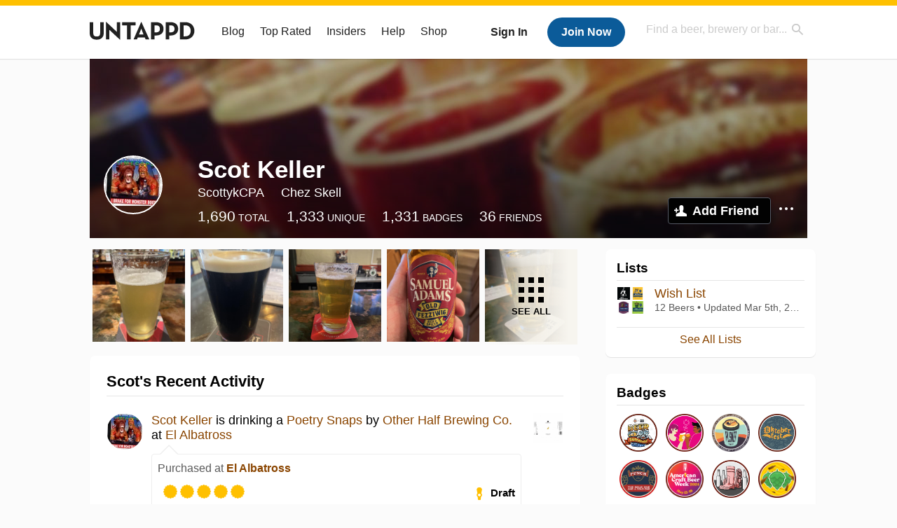

--- FILE ---
content_type: text/html; charset=UTF-8
request_url: https://untappd.com/user/ScottykCPA
body_size: 15761
content:
<!DOCTYPE html>

<html lang="en">

<head>
			<!-- https://nextglass.slack.com/archives/C04N1J9FBHU/p1759426560133409?thread_ts=1755544269.186859&cid=C04N1J9FBHU -->
		<!-- From their docs: IMPORTANT: This tag must be the first '<script>' tag on the page. -->
		<script src="https://app.termly.io/resource-blocker/d6db7a3c-38b6-45a7-9433-e965e78f4809"></script>
	
	<meta http-equiv="Content-Type" content="text/html; charset=utf-8" />

			<title>Scot Keller on Untappd</title>
		
	<meta property="og:site_name" content="Untappd" />

	<!-- meta block -->
			<meta name="description" content="Scot Keller Check-in Activity on Untappd with beer ratings, venues and more." />
		<meta name="viewport" content="user-scalable=no, initial-scale=1, maximum-scale=1, minimum-scale=1, width=device-width" />
	<meta name="robots" content="noindex, nofollow"><meta name="referrer" content="origin-when-crossorigin">
	<meta name="author" content="The Untappd Team" />
	<meta name="Copyright" content="Copyright Untappd 2026. All Rights Reserved." />
	<meta name="DC.title" content="Untappd" />
			<meta name="DC.subject" content="Scot Keller Check-in Activity on Untappd with beer ratings, venues and more." />
			<meta name="DC.creator" content="The Untappd Team" />

	<meta name="google-site-verification" content="EnR7QavTgiLCzZCCOv_OARCHsHhFwkwnJdG0Sti9Amg" />
	<meta name="bitly-verification" content="b3080898518a"/>

	<!-- favicon -->
	<link rel="apple-touch-icon" sizes="144x144" href="https://untappd.com/assets/apple-touch-icon.png">
	<link rel="icon" type="image/png" href="https://untappd.com/assets/favicon-32x32-v2.png" sizes="32x32">
	<link rel="icon" type="image/png" href="https://untappd.com/assets/favicon-16x16-v2.png" sizes="16x16">
	<link rel="manifest" href="https://untappd.com/assets/manifest.json">
	<link rel="mask-icon" href="https://untappd.com/assets/safari-pinned-tab.svg" color="#5bbad5">

	<link rel="stylesheet"
    	href="https://untappd.com/assets/css/tailwind.css?v=2.8.34">
	</link>

			<link rel="stylesheet" href="https://untappd.com/assets/css/master.min.css?v=4.5.36" />
		<link rel="stylesheet" href="https://untappd.com/assets/v3/css/style.css?v=4.5.36" />
		<link rel="stylesheet" href="https://untappd.com/assets/design-system/css/styles.css?v=4.5.36" />
		<link href="https://fonts.googleapis.com/icon?family=Material+Icons" rel="stylesheet">
		<link href="https://fonts.googleapis.com/css?family=Material+Icons|Material+Icons+Outlined|Material+Icons+Two+Tone|Material+Icons+Round|Material+Icons+Sharp" rel="stylesheet">
			<script src="https://untappd.com/assets/v3/js/common/min/site_common_min.js?v=2.8.34"></script>
				<link rel="stylesheet" href="https://untappd.com/assets/css/facybox.min.css?v=4.5.36" />
			
		<link rel="stylesheet" href="https://untappd.com/assets/css/jquery.notifyBar.min.css?v=4.5.36" />
		<link rel="stylesheet" href="https://untappd.com/assets/css/tipsy.min.css?v=4.5.36" type="text/css" media="screen" title="no title" charset="utf-8">
		
		<script type="text/javascript" language="Javascript">
			$(document).ready(function(){
				$(".tip").tipsy({fade: true});
				$('.badge_hint').tipsy({gravity: 's', fade: true});
				$('.disabled').tipsy({gravity: 'n', fade: true});

				refreshTime(".timezoner", "D MMM YY", true);

				$(".tab").click(function(){
					$(".tab-area li").removeClass('active');
					$(this).parent().addClass('active');
					$(".list").hide();
					$($(this).attr("href")).show();
					return false;
				});
			});

			</script>
			<!-- For IE -->
	<script type="text/javascript" language="Javascript">
	onChangeInterval = "";
	if(!(window.console && console.log)) {
	  console = {
	    log: function(){},
	    debug: function(){},
	    info: function(){},
	    warn: function(){},
	    error: function(){}
	  };
	}
	</script>
	
	<!-- algoliasearch -->
	<script type="text/javascript" src="https://untappd.com/assets/libs/js/algoliasearch.min.js?v2.8.34"></script>
	<script type="text/javascript" src="https://untappd.com/assets/libs/js/autocomplete.min.js?v2.8.34"></script>
	<script type="text/javascript" src="https://untappd.com/assets/libs/js/lodash.min.js?v2.8.34"></script>
	<script type="text/javascript" src="https://untappd.com/assets/js/global/autosearch_tracking.min.js?v2.8.34"></script>

	<script>
        !function(e,a,t,n,s,i,c){e.AlgoliaAnalyticsObject=s,e.aa=e.aa||function(){(e.aa.queue=e.aa.queue||[]).push(arguments)},i=a.createElement(t),c=a.getElementsByTagName(t)[0],i.async=1,i.src="https://cdn.jsdelivr.net/npm/search-insights@0.0.14",c.parentNode.insertBefore(i,c)}(window,document,"script",0,"aa");

        // Initialize library
        aa('init', {
        applicationID: '9WBO4RQ3HO',
        apiKey: '1d347324d67ec472bb7132c66aead485',
        })
    </script>


			<!-- Google Tag Manager -->
		<script>(function(w,d,s,l,i){w[l]=w[l]||[];w[l].push({'gtm.start':
		new Date().getTime(),event:'gtm.js'});var f=d.getElementsByTagName(s)[0],
		j=d.createElement(s),dl=l!='dataLayer'?'&l='+l:'';j.async=true;j.src=
		'https://www.googletagmanager.com/gtm.js?id='+i+dl;f.parentNode.insertBefore(j,f);
		})(window,document,'script','dataLayer','GTM-N4DVXTR');</script>
		<!-- End Google Tag Manager -->
	
	<script src="https://untappd.com/assets/v3/js/venue-impression-tracker.js"></script>

	<script type="text/javascript">
		var clevertap = {event:[], profile:[], account:[], onUserLogin:[], region: 'us1', notifications:[], privacy:[]};
        clevertap.account.push({"id": "865-K5R-W96Z"});
        clevertap.privacy.push({optOut: false}); //set the flag to true, if the user of the device opts out of sharing their data
        clevertap.privacy.push({useIP: true}); //set the flag to true, if the user agrees to share their IP data
        (function () {
                var wzrk = document.createElement('script');
                wzrk.type = 'text/javascript';
                wzrk.async = true;
                wzrk.src = ('https:' == document.location.protocol ? 'https://d2r1yp2w7bby2u.cloudfront.net' : 'http://static.clevertap.com') + '/js/clevertap.min.js';
                var s = document.getElementsByTagName('script')[0];
                s.parentNode.insertBefore(wzrk, s);
        })();
	</script>

    <!-- Freestar Ads -->
<!-- Below is a recommended list of pre-connections, which allow the network to establish each connection quicker, speeding up response times and improving ad performance. -->
<link rel="preconnect" href="https://a.pub.network/" crossorigin />
<link rel="preconnect" href="https://b.pub.network/" crossorigin />
<link rel="preconnect" href="https://c.pub.network/" crossorigin />
<link rel="preconnect" href="https://d.pub.network/" crossorigin />
<link rel="preconnect" href="https://c.amazon-adsystem.com" crossorigin />
<link rel="preconnect" href="https://s.amazon-adsystem.com" crossorigin />
<link rel="preconnect" href="https://btloader.com/" crossorigin />
<link rel="preconnect" href="https://api.btloader.com/" crossorigin />
<link rel="preconnect" href="https://cdn.confiant-integrations.net" crossorigin />
<!-- Below is a link to a CSS file that accounts for Cumulative Layout Shift, a new Core Web Vitals subset that Google uses to help rank your site in search -->
<!-- The file is intended to eliminate the layout shifts that are seen when ads load into the page. If you don't want to use this, simply remove this file -->
<!-- To find out more about CLS, visit https://web.dev/vitals/ -->
<link rel="stylesheet" href="https://a.pub.network/untappd-com/cls.css">
<script data-cfasync="false" type="text/javascript">
    console.log("freestar_init");

    var env = 'PROD';

    var freestar = freestar || {};
    freestar.queue = freestar.queue || [];
    freestar.queue.push(function () {
        if (env !== 'PROD') {   
            googletag.pubads().set('page_url', 'https://untappd.com/'); // Makes ads fill in non-prod environments
        }
    });
    freestar.config = freestar.config || {};
    freestar.config.enabled_slots = [];
    freestar.initCallback = function () { (freestar.config.enabled_slots.length === 0) ? freestar.initCallbackCalled = false : freestar.newAdSlots(freestar.config.enabled_slots) }
</script>
<script src="https://a.pub.network/untappd-com/pubfig.min.js" data-cfasync="false" async></script>
<script async src="https://securepubads.g.doubleclick.net/tag/js/gpt.js?network-code=15184186" ></script>
<!-- End Freestar Ads -->
    <!-- Freestar Ad Sticky Styling: https://resources.freestar.com/docs/sticky-ads-1 -->
    <style>
    div.sticky {
        position: -webkit-sticky; /* Safari */
        position: sticky;
        top: 84px; /* Navbar height */
    }
    </style>

</head>
<style type="text/css">
	.hidden {display: none;}
	.main {
       margin-top: 0px !important;
   }
</style>
<script src="https://untappd.com/assets/libs/js/feather-icons@4.29.2.min.js"></script>
<body onunload="">
<!-- Google Tag Manager (noscript) -->
<noscript><iframe src="https://www.googletagmanager.com/ns.html?id=GTM-N4DVXTR" height="0" width="0" style="display:none;visibility:hidden"></iframe></noscript>
<!-- End Google Tag Manager (noscript) -->


<script type="text/javascript">
    $(document).ready(function() {
        $('a[data-href=":logout"]').on('click', function(event) {
            clevertap.event.push("logout");
        });
        $('a[data-href=":external/help"]').on('click', function(event) {
            clevertap.event.push("pageview_help");
        });
        $('a[data-href=":store"]').on('click', function(event) {
            clevertap.event.push("pageview_store");
        });
        $('a[href="/admin"]').on('click', function(event) {
          clevertap.event.push("pageview_admin");
        });

            });
</script>
<div id="mobile_nav_user">

   </div>

<div id="mobile_nav_site">
  <form class="search_box" method="get" action="/search">
    <input type="text" class="track-focus search-input-desktop" autocomplete="off" data-track="desktop_search" placeholder="Find a beer, brewery or bar..." name="q" aria-label="Find a beer, brewery or bar search" />
    <input type="submit" value="Submit the form!" style="position: absolute; top: 0; left: 0; z-index: 0; width: 1px; height: 1px; visibility: hidden;" />
    <div class="autocomplete">
    </div>
  </form>
  <ul>
    <li><a class="track-click" data-track="mobile_menu" data-href=":blog" href="/blog">Blog</a></li>
    <li><a class="track-click" data-track="mobile_menu" data-href=":beer/top_rated" href="/beer/top_rated">Top Rated</a></li>
    <li><a class="track-click" data-track="mobile_menu" data-href=":supporter" href="/supporter">Insiders</a></li>
    <li><a class="track-click" data-track="mobile_menu" data-href=":external/help" target="_blank" href="http://help.untappd.com">Help</a></li>
    <li><a class="track-click" data-track="mobile_menu" data-href=":shop" target="_blank" href="https://untappd.com/shop">Shop</a></li>
          <li><a class="track-click" data-track="mobile_menu" data-href=":sidebar/login" href="/login">Login</a></li>
      <li><a class="track-click" data-track="mobile_menu" data-href=":sidebar/create" href="/create?source=mobilemenu">Sign Up</a></li>
        </ul>
</div>
<header>

  <div class="inner mt-2">

		<a class="track-click logo" style="margin-top: 2px;" data-track="desktop_header" data-href=":root" href="/">
			<img src="https://untappd.com/assets/design-system/ut-brand-dark.svg" class="" alt="Untappd"/>
		</a>

    
      <div class="get_user_desktop">
        <a class="sign_in track-click" data-track="mobile_header" data-href=":login" href="/login?go_to=https://untappd.com/user/ScottykCPA">Sign In</a>
        <a href="/create" class="join track_click" data-track="mobile_header" data-href=":create">Join Now</a>
      </div>

    
    <div class="mobile_menu_btn">Menu</div>

    <div id="nav_site">
      <ul>
        <li><a class="track-click" data-track="desktop_menu" data-href=":blog" href="/blog">Blog</a></li>
        <li><a class="track-click" data-track="desktop_menu" data-href=":beer/top_rated" href="/beer/top_rated">Top Rated</a></li>
        <li><a class="track-click" data-track="desktop_menu" data-href=":supporter" href="/supporter">Insiders</a></li>
        <li><a class="track-click" data-track="desktop_menu" data-href=":external/help" target="_blank" href="http://help.untappd.com">Help</a></li>
        <li><a class="track-click" data-track="desktop_menu" data-href=":shop" target="_blank" href="https://untappd.com/shop">Shop</a></li>
      </ul>
      <form class="search_box" method="get" action="/search">
        <input type="text" class="track-focus search-input-desktop" autocomplete="off" data-track="desktop_search" placeholder="Find a beer, brewery or bar..." name="q" aria-label="Find a beer, brewery or bar search" />
        <input type="submit" value="Submit the form!" style="position: absolute; top: 0; left: 0; z-index: 0; width: 1px; height: 1px; visibility: hidden;" />
        <div class="autocomplete">
        </div>
      </form>
    </div>
    </div>
</header>
<style type="text/css">
    .ac-selected {
        background-color: #f8f8f8;
    }
</style>

<div class="nav_open_overlay"></div>
<div id="slide">

<script>
$(document).ready(() => {
	$(".hide-notice-banner").on("click", function(e) {
		e.preventDefault();
		$(this).parent().parent().slideUp();
		$.post(`/account/hide_notice_wildcard`, {cookie: $(this).attr('data-cookie-name')}, (data) => {
			console.log(data);
		}).fail((err) => {
			console.error(err);
		})
	})

	$(".hide-notice-simple").on("click", function(e) {
		e.preventDefault();
		$(this).parent().parent().slideUp();
	})

	feather.replace()
})
</script>

<div class="cont user_profile">

	<div class="profile_header" style="background-image: url('https://assets.untappd.com/site/assets/v3/images/cover_default.jpg'); background-position: center -0px" data-offset="0" data-image-url="https://assets.untappd.com/site/assets/v3/images/cover_default.jpg">

		
		<div class="content">
			

			<div class="user-info">
				<div class="user-avatar">
										<div class="avatar-holder">
						<img src="https://untappd.s3.amazonaws.com/profile/d0159f4e6be2e260a7defb54e52b69e0_thumb.jpg" alt="User avatar">
					</div>
				</div><div class="info">
					<h1>
						Scot Keller					</h1>
					<div class="user-details">
					<p class="username">ScottykCPA</p>
						<p class="location">Chez Skell</p>						<div class="social">
													</div>
					</div>

					<div class="stats">
													<a href="/user/ScottykCPA" class="track-click" data-track="profile" data-href=":stats/general">
								<span class="stat">1,690</span>
								<span class="title">Total</span>
							</a><a href="/user/ScottykCPA/beers" class="track-click" data-track="profile" data-href=":stats/beerhistory">
								<span class="stat">1,333</span>
								<span class="title">Unique</span>
							</a><a href="/user/ScottykCPA/badges" class="track-click" data-track="profile" data-href=":stats/badges">
								<span class="stat">1,331</span>
								<span class="title">Badges</span>
							</a><a href="/user/ScottykCPA/friends" class="track-click" data-track="profile" data-href=":stats/friends">
								<span class="stat">36</span>
								<span class="title">Friends</span>
							</a>
							
					</div>

					<div class="friend-button">

						<a class="add-friend button yellow track-click" data-track="profile" data-href=":friend/add" href="#" data-user-id="728700" data-friend-method="request">Add Friend</a>
													<div class="friend-more">

								<div class="friend-more-pop" style="display: none;">
									<a class="report-user" href="#" data-report-url="/report/user?username=ScottykCPA">Report User</a>
																	</div>

							</div>
												</div>
				</div>
			</div>
		</div>
	</div>

	
		<div class="profile_left">

								<div class="photo-boxes">
						<p><a href="/user/ScottykCPA/checkin/1506987747"><img loading="lazy" src="https://images.untp.beer/crop?width=640&height=640&stripmeta=true&url=https://untappd.s3.amazonaws.com/photos/2025_08_20/27e800d50321bab21d19aac60b2588fa_c_1506987747_raw.jpg" alt="Recent check-in photo 1" /></a></p><p><a href="/user/ScottykCPA/checkin/1460959681"><img loading="lazy" src="https://images.untp.beer/crop?width=640&height=640&stripmeta=true&url=https://untappd.s3.amazonaws.com/photos/2025_03_05/3db3ec083b2c3aaf2275f8fbf045efa4_c_1460959681_raw.jpg" alt="Recent check-in photo 2" /></a></p><p><a href="/user/ScottykCPA/checkin/1449090734"><img loading="lazy" src="https://images.untp.beer/crop?width=640&height=640&stripmeta=true&url=https://untappd.s3.amazonaws.com/photos/2025_01_10/d6efbc2feb17f3def9b18f73c253b738_c_1449090734_raw.jpg" alt="Recent check-in photo 3" /></a></p><p><a href="/user/ScottykCPA/checkin/1444502662"><img loading="lazy" src="https://images.untp.beer/crop?width=640&height=640&stripmeta=true&url=https://untappd.s3.amazonaws.com/photos/2024_12_25/32086a57716d341dcc96e3b6d9ade7ee_c_1444502662_raw.jpg" alt="Recent check-in photo 4" /></a></p><p><a href="/user/ScottykCPA/photos"><span class="all">See All</span><img loading="lazy" src="https://images.untp.beer/crop?width=640&height=640&stripmeta=true&url=https://untappd.s3.amazonaws.com/photos/2024_11_02/1ce11b1c8cd265179eebf52cad480d08_c_1430659725_raw.jpg" alt="See all photos"></a></p>					</div>
					
			<div class="activity box">

				<div class="content">
												<h3>Scot's Recent Activity</h3>
												<div id="main-stream">
						
			<div class="item " id="checkin_1506987747" data-checkin-id="1506987747">
				<div class="">
								<div class="avatar">
					<div class="avatar-holder">
												<a href="/user/ScottykCPA">
							<img loading="lazy" src="https://assets.untappd.com/profile/d0159f4e6be2e260a7defb54e52b69e0_thumb.jpg" alt="Scot Keller">
						</a>
					</div>
				</div>
				<div class="checkin">
					<div class="top">
													<a href="/b/other-half-brewing-co-poetry-snaps/3790720" class="label">
								<img loading="lazy" src="https://assets.untappd.com/site/beer_logos/beer-3790720_a1213_sm.jpeg" alt="Poetry Snaps by Other Half Brewing Co.">
							</a>
														<p class="text" data-track-venue-impression="venue_id-12482546-type-checkin_feed">
								<a href="/user/ScottykCPA" class="user">Scot Keller</a>  is drinking a <a href="/b/other-half-brewing-co-poetry-snaps/3790720">Poetry Snaps</a> by <a  href="/OtherHalfBrewingCompany">Other Half Brewing Co.</a> at <a href="/v/el-albatross/12482546">El Albatross</a>
							</p>
														<div class="checkin-comment">
								
								<p class="purchased" data-track-venue-impression="venue_id-12482546-type-checkin_feed">Purchased at <a href="/v/el-albatross/12482546">El Albatross</a></p>									<div class="rating-serving">
																						<p class="serving">
										          <img src="https://assets.untappd.com/static_app_assets/new_serving_styles_2024/draft@3x.png" alt="Draft">
										          <span>Draft</span>
										        </p>
												<div class="caps " data-rating="5">
		<div class="cap cap-100"></div>
		<div class="cap cap-100"></div>
		<div class="cap cap-100"></div>
		<div class="cap cap-100"></div>
		<div class="cap cap-100"></div>
	</div>								    </div>
																			<span class="badge">
											<img loading="lazy" src="https://assets.untappd.com/badges/bdg_HeresToYou_sm.jpg" alt="Cheers To You! (Level 12)">
											<span>Earned the Cheers To You! (Level 12) badge!</span>
										</span>
																				<span class="badge">
											<img loading="lazy" src="https://assets.untappd.com/badges/bdg_RidingSteady_sm.jpg" alt="Riding Steady (Level 56)">
											<span>Earned the Riding Steady (Level 56) badge!</span>
										</span>
																				<span class="badge">
											<img loading="lazy" src="https://assets.untappd.com/badges/bdg_brewery_prioneer_sm.jpg" alt="Brewery Pioneer (Level 50)">
											<span>Earned the Brewery Pioneer (Level 50) badge!</span>
										</span>
										
								<span style="display: block; clear: both;"></span>

							</div>
														<p class="photo">
								<a href="/user/ScottykCPA/checkin/1506987747" class="track-click" data-track="activity_feed" data-href=":feed/viewcheckinphoto">
									<img loading="lazy" src="https://images.untp.beer/crop?width=640&height=640&stripmeta=true&url=https://untappd.s3.amazonaws.com/photos/2025_08_20/27e800d50321bab21d19aac60b2588fa_c_1506987747_raw.jpg" alt="Check-in Photo">
								</a>
							</p>
							
					</div>

					<div class="feedback">

						<div class="actions_bar">
							
						</div>

						<div class="bottom">
							<a href="/user/ScottykCPA/checkin/1506987747" class="time timezoner track-click" data-track="activity_feed" data-href=":feed/viewcheckindate">Wed, 20 Aug 2025 21:32:19 +0000</a>
							<a href="/user/ScottykCPA/checkin/1506987747" class="track-click" data-track="activity_feed" data-href=":feed/viewcheckintext">View Detailed Check-in</a>
													</div>

						<div class="cheers" style="display: none;">								<span class="count"><span>0</span></span>
								<span class="toast-list"></span>
														</div>

						<div class="comments">
							<div class="comments-container">
															</div>
							
						</div>
					</div>
				</div>
				</div>
			</div>
			
			<div class="item " id="checkin_1488742237" data-checkin-id="1488742237">
				<div class="">
								<div class="avatar">
					<div class="avatar-holder">
												<a href="/user/ScottykCPA">
							<img loading="lazy" src="https://assets.untappd.com/profile/d0159f4e6be2e260a7defb54e52b69e0_thumb.jpg" alt="Scot Keller">
						</a>
					</div>
				</div>
				<div class="checkin">
					<div class="top">
													<a href="/b/toppling-goliath-brewing-co-summer-sue/6117774" class="label">
								<img loading="lazy" src="https://assets.untappd.com/site/beer_logos/beer-6117774_f7ebc_sm.jpeg" alt="Summer Sue by Toppling Goliath Brewing Co.">
							</a>
														<p class="text" data-track-venue-impression="venue_id-12482546-type-checkin_feed">
								<a href="/user/ScottykCPA" class="user">Scot Keller</a>  is drinking a <a href="/b/toppling-goliath-brewing-co-summer-sue/6117774">Summer Sue</a> by <a  href="/topplinggoliathbrewing">Toppling Goliath Brewing Co.</a> at <a href="/v/el-albatross/12482546">El Albatross</a>
							</p>
														<div class="checkin-comment">
								
								<p class="purchased" data-track-venue-impression="venue_id-12482546-type-checkin_feed">Purchased at <a href="/v/el-albatross/12482546">El Albatross</a></p>									<div class="rating-serving">
																						<p class="serving">
										          <img src="https://assets.untappd.com/static_app_assets/new_serving_styles_2024/draft@3x.png" alt="Draft">
										          <span>Draft</span>
										        </p>
												<div class="caps " data-rating="4">
		<div class="cap cap-100"></div>
		<div class="cap cap-100"></div>
		<div class="cap cap-100"></div>
		<div class="cap cap-100"></div>
		<div class="cap"></div>
	</div>								    </div>
																			<span class="badge">
											<img loading="lazy" src="https://assets.untappd.com/badges/BeerGear-Summer-2025-Badge_1000x1000.jpg" alt="Beer Gear Summer Giveaway">
											<span>Earned the Beer Gear Summer Giveaway badge!</span>
										</span>
										
								<span style="display: block; clear: both;"></span>

							</div>
							
					</div>

					<div class="feedback">

						<div class="actions_bar">
							
						</div>

						<div class="bottom">
							<a href="/user/ScottykCPA/checkin/1488742237" class="time timezoner track-click" data-track="activity_feed" data-href=":feed/viewcheckindate">Wed, 18 Jun 2025 22:04:20 +0000</a>
							<a href="/user/ScottykCPA/checkin/1488742237" class="track-click" data-track="activity_feed" data-href=":feed/viewcheckintext">View Detailed Check-in</a>
													</div>

						<div class="cheers" style="display: none;">								<span class="count"><span>0</span></span>
								<span class="toast-list"></span>
														</div>

						<div class="comments">
							<div class="comments-container">
															</div>
							
						</div>
					</div>
				</div>
				</div>
			</div>
			
			<div class="item " id="checkin_1462281352" data-checkin-id="1462281352">
				<div class="">
								<div class="avatar">
					<div class="avatar-holder">
												<a href="/user/ScottykCPA">
							<img loading="lazy" src="https://assets.untappd.com/profile/d0159f4e6be2e260a7defb54e52b69e0_thumb.jpg" alt="Scot Keller">
						</a>
					</div>
				</div>
				<div class="checkin">
					<div class="top">
													<a href="/b/carling-black-label/23200" class="label">
								<img loading="lazy" src="https://assets.untappd.com/site/beer_logos/beer-CarlingBlackLabel_23200.jpeg" alt="Black Label by Carling">
							</a>
														<p class="text">
								<a href="/user/ScottykCPA" class="user">Scot Keller</a>  is drinking a <a  href="/b/carling-black-label/23200">Black Label</a> by <a href="/w/carling/473419">Carling</a>
							</p>
														<div class="checkin-comment">
								
																	<div class="rating-serving">
																						<p class="serving">
										          <img src="https://assets.untappd.com/static_app_assets/new_serving_styles_2024/can@3x.png" alt="Can">
										          <span>Can</span>
										        </p>
												<div class="caps " data-rating="5">
		<div class="cap cap-100"></div>
		<div class="cap cap-100"></div>
		<div class="cap cap-100"></div>
		<div class="cap cap-100"></div>
		<div class="cap cap-100"></div>
	</div>								    </div>
																			<span class="badge">
											<img loading="lazy" src="https://assets.untappd.com/badges/bdg_IWD2022_lg.jpg" alt="International Women's Day (2025)">
											<span>Earned the International Women's Day (2025) badge!</span>
										</span>
										
								<span style="display: block; clear: both;"></span>

							</div>
							
					</div>

					<div class="feedback">

						<div class="actions_bar">
							
						</div>

						<div class="bottom">
							<a href="/user/ScottykCPA/checkin/1462281352" class="time timezoner track-click" data-track="activity_feed" data-href=":feed/viewcheckindate">Sun, 09 Mar 2025 21:23:26 +0000</a>
							<a href="/user/ScottykCPA/checkin/1462281352" class="track-click" data-track="activity_feed" data-href=":feed/viewcheckintext">View Detailed Check-in</a>
													</div>

						<div class="cheers" style="display: none;">								<span class="count"><span>0</span></span>
								<span class="toast-list"></span>
														</div>

						<div class="comments">
							<div class="comments-container">
															</div>
							
						</div>
					</div>
				</div>
				</div>
			</div>
			
			<div class="item " id="checkin_1460959681" data-checkin-id="1460959681">
				<div class="">
								<div class="avatar">
					<div class="avatar-holder">
												<a href="/user/ScottykCPA">
							<img loading="lazy" src="https://assets.untappd.com/profile/d0159f4e6be2e260a7defb54e52b69e0_thumb.jpg" alt="Scot Keller">
						</a>
					</div>
				</div>
				<div class="checkin">
					<div class="top">
													<a href="/b/lockport-brewery-griffin-s-irish-stout-on-nitro/4757563" class="label">
								<img loading="lazy" src="https://assets.untappd.com/site/assets/images/temp/badge-beer-default.png" alt="Griffin’s Irish Stout On Nitro by Lockport Brewery">
							</a>
														<p class="text" data-track-venue-impression="venue_id-5637229-type-checkin_feed">
								<a href="/user/ScottykCPA" class="user">Scot Keller</a>  is drinking a <a href="/b/lockport-brewery-griffin-s-irish-stout-on-nitro/4757563">Griffin’s Irish Stout On Nitro</a> by <a  href="/LockportBrewery">Lockport Brewery</a> at <a href="/v/lockport-brewery/5637229">Lockport Brewery</a>
							</p>
														<div class="checkin-comment">
								
								<p class="purchased" data-track-venue-impression="venue_id-5637229-type-checkin_feed">Purchased at <a href="/v/lockport-brewery/5637229">Lockport Brewery</a></p>									<div class="rating-serving">
																						<p class="serving">
										          <img src="https://assets.untappd.com/static_app_assets/new_serving_styles_2024/draft@3x.png" alt="Draft">
										          <span>Draft</span>
										        </p>
												<div class="caps " data-rating="4.5">
		<div class="cap cap-100"></div>
		<div class="cap cap-100"></div>
		<div class="cap cap-100"></div>
		<div class="cap cap-100"></div>
		<div class="cap cap-50"></div>
	</div>								    </div>
									
								<span style="display: block; clear: both;"></span>

							</div>
														<p class="photo">
								<a href="/user/ScottykCPA/checkin/1460959681" class="track-click" data-track="activity_feed" data-href=":feed/viewcheckinphoto">
									<img loading="lazy" src="https://images.untp.beer/crop?width=640&height=640&stripmeta=true&url=https://untappd.s3.amazonaws.com/photos/2025_03_05/3db3ec083b2c3aaf2275f8fbf045efa4_c_1460959681_raw.jpg" alt="Check-in Photo">
								</a>
							</p>
							
					</div>

					<div class="feedback">

						<div class="actions_bar">
							
						</div>

						<div class="bottom">
							<a href="/user/ScottykCPA/checkin/1460959681" class="time timezoner track-click" data-track="activity_feed" data-href=":feed/viewcheckindate">Wed, 05 Mar 2025 17:47:06 +0000</a>
							<a href="/user/ScottykCPA/checkin/1460959681" class="track-click" data-track="activity_feed" data-href=":feed/viewcheckintext">View Detailed Check-in</a>
													</div>

						<div class="cheers" style="display: none;">								<span class="count"><span>0</span></span>
								<span class="toast-list"></span>
														</div>

						<div class="comments">
							<div class="comments-container">
															</div>
							
						</div>
					</div>
				</div>
				</div>
			</div>
			
			<div class="item " id="checkin_1453382208" data-checkin-id="1453382208">
				<div class="">
								<div class="avatar">
					<div class="avatar-holder">
												<a href="/user/ScottykCPA">
							<img loading="lazy" src="https://assets.untappd.com/profile/d0159f4e6be2e260a7defb54e52b69e0_thumb.jpg" alt="Scot Keller">
						</a>
					</div>
				</div>
				<div class="checkin">
					<div class="top">
													<a href="/b/fat-head-s-brewery-duke-of-lager/15609" class="label">
								<img loading="lazy" src="https://assets.untappd.com/site/beer_logos/beer-15609_52afb_sm.jpeg" alt="Duke of Lager by Fat Head’s Brewery">
							</a>
														<p class="text">
								<a href="/user/ScottykCPA" class="user">Scot Keller</a>  is drinking a <a  href="/b/fat-head-s-brewery-duke-of-lager/15609">Duke of Lager</a> by <a href="/fatheadsbrewery">Fat Head’s Brewery</a>
							</p>
														<div class="checkin-comment">
								
								<p class="purchased" data-track-venue-impression="venue_id-7330068-type-checkin_feed">Purchased at <a href="/v/fat-head-s-brewery/7330068">Fat Head's Brewery</a></p>									<div class="rating-serving">
																						<p class="serving">
										          <img src="https://assets.untappd.com/static_app_assets/new_serving_styles_2024/draft@3x.png" alt="Draft">
										          <span>Draft</span>
										        </p>
												<div class="caps " data-rating="4.5">
		<div class="cap cap-100"></div>
		<div class="cap cap-100"></div>
		<div class="cap cap-100"></div>
		<div class="cap cap-100"></div>
		<div class="cap cap-50"></div>
	</div>								    </div>
									
								<span style="display: block; clear: both;"></span>

							</div>
							
					</div>

					<div class="feedback">

						<div class="actions_bar">
							
						</div>

						<div class="bottom">
							<a href="/user/ScottykCPA/checkin/1453382208" class="time timezoner track-click" data-track="activity_feed" data-href=":feed/viewcheckindate">Fri, 31 Jan 2025 17:32:20 +0000</a>
							<a href="/user/ScottykCPA/checkin/1453382208" class="track-click" data-track="activity_feed" data-href=":feed/viewcheckintext">View Detailed Check-in</a>
													</div>

						<div class="cheers" style="display: none;">								<span class="count"><span>0</span></span>
								<span class="toast-list"></span>
														</div>

						<div class="comments">
							<div class="comments-container">
															</div>
							
						</div>
					</div>
				</div>
				</div>
			</div>
						<script type="text/javascript" src="https://untappd.com/assets/v3/js/common/min/feed_scripts_min.js?v=2.8.34"></script>
			<style type="text/css">
				.translate {
					color: #000;
				    font-weight: 600;
				    font-size: 12px;
				    text-transform: uppercase;
				    margin-bottom: 0px;
				    margin-top: 15px;
				    margin-bottom: 10px;
				}
			</style>
			
			<script id="delete-checkin-container" type="text/x-handlebars-template">
				<div class="delete-confirm-checkin"></div>
			</script>
			<script id="delete-checkin-template" type="text/x-handlebars-template">
				<div class="modal delete-confirm"><div class="inner"><div class="top"><a class="close" href="#"></a><h3 style="margin-bottom: 0px; padding-bottom: 0px; border-bottom: none;">Confirm Check-in Deletion</h3></div><div class="error" id="delete-checkin-error" style="display: none;"></div><div class="delete-confirm-message" style="padding: 24px; text-align: center; -moz-box-sizing: border-box; box-sizing: border-box;"><p><strong>Warning</strong> - Are you sure you want to delete this check-in? This cannot be undone. All badges that are associated with this check-in will be removed.</p><div class="inner-container" style="width: 80%; margin: 15px auto;"><a href="#" class="check-confirm-deletion" data-checkin-id="{{checkin_id}}" style="margin-top: 15px;">Confirm Deletion</a><p id="checkin-delete-loader" class="stream-loading"><span></span></p></div></div></div></div>
			</script>
			<script id="comment-template" type="text/x-handlebars-template">
				{{#each items}}<div class="comment" id="comment_{{this.comment_id}}"><div class="avatar"><div class="avatar-holder">{{#if this.user.supporter}} <span class="supporter"></span>{{/if}}<a href="/user/{{this.user.user_name}}"><img src="{{this.user.user_avatar}}" alt="Your Avatar"></a></div></div><div class="text"><p><a href="/user/{{this.user.user_name}}">{{this.user.first_name}} {{this.user.last_name}}</a>: <abbr id="checkincomment_{{this.comment_id}}">{{{this.comment}}}</abbr></p><p class="meta"><span class="time timezoner">{{this.created_at}}</span>{{#if this.comment_editor}}<a href="#" class="comment-edit" data-comment-id="{{this.comment_id}}">Edit</a>{{/if}}{{#if this.comment_owner}}<a href="#" class="comment-delete" data-comment-id="{{this.comment_id}}">Delete</a>{{/if}}</p></div></div>{{#if this.comment_editor}}<div class="comment" id="commentedit_{{this.comment_id}}" style="display: none;"><div class="avatar"><div class="avatar-holder">{{#if this.user.supporter}} <span class="supporter"></span>{{/if}}<a href="/user/{{this.user.user_name}}"><img src="{{this.user.user_avatar}}" alt="Your Avatar"></a></div></div><div class="text"><form class="editing"><p class="editerror_{{this.comment_id}} post-error" style="display: none;">There was a problem posting your comment, please try again.</p><textarea name="comment" id="commentBox_{{this.comment_id}}" onkeydown="limitTextReverse($('#commentBox_{{this.comment_id}}'),$('#commentedit_{{this.comment_id}} .myCount'), 140);">{{{this.comment}}}</textarea><span class="comment-loading" style="display: none;"></span><span class="counter"><abbr class="myCount">0</abbr>/140</span><span class="actions"><a href="#" class="submit comment-update-save" data-comment-id="{{this.comment_id}}">Update</a><a href="#" data-comment-id="{{this.comment_id}}" class="cancel comment-update-cancel">Cancel</a></span></form></div></div>{{/if}}{{/each}}
			</script>
			<script type="text/javascript">
				$(document).ready(function() {
					createImpressionTracker();
				});
			</script>
								<div class="feed-block">

						<div class="feed-block-login">
							<p><strong>Please sign in to view more.</strong></p>
							<span>If you don't have an account, <a href="https://untappd.com/create?source=feed">you can create one here</a>.</span>
							<a href="/login?go_to=https://untappd.com/user/ScottykCPA" class="yellow button">Sign In</a>
						</div>

						<div class="feed-block-fade"></div>

						<div class="feed-block-item">
							<div class="feed-block-label"></div>
							<div class="feed-block-avatar"></div>
							<div class="feed-block-content">
								<p></p>
								<p></p>
							</div>
						</div>
						<div class="feed-block-item">
							<div class="feed-block-label"></div>
							<div class="feed-block-avatar"></div>
							<div class="feed-block-content">
								<p></p>
								<p></p>
							</div>
						</div>

					</div>
					
					</div>


				
						<p class="stream-loading"><span></span></p>
									</div>
			</div>
		</div>

		<div class="sidebar">


			       <div class="box">
            <div class="content">
                <h3>Lists</h3>
                                    <div class="list-item list-none">
                        <div class="labels">
                            <a href="/user/ScottykCPA/wishlist" aria-label="List image">
                                <img src="https://assets.untappd.com/site/beer_logos/beer-14964_c4262_sm.jpeg" alt="Beer label"><img src="https://assets.untappd.com/site/beer_logos/beer-3917_2f233_sm.jpeg" alt="Beer label"><img src="https://assets.untappd.com/site/beer_logos/beer-4051_d589d_sm.jpeg" alt="Beer label"><img src="https://assets.untappd.com/site/beer_logos/beer-5743_b59d3_sm.jpeg" alt="Beer label">                            </a>
                        </div>
                        <div class="details">
                            <span class="name"><a href="/user/ScottykCPA/wishlist">Wish List</a></span>
                            <span class="meta">12 Beers &bull; Updated <abbr class="format-date" data-date="Fri, 05 Mar 2021 10:50:25 +0000"></abbr></span>
                        </div>
                    </div>

                                                        <p class="more"><a class="track-click" data-track="sidebar" data-href=":userlists/lists" href="/user/ScottykCPA/lists/"">See All Lists</a></p>
                                </div>

        </div>
        <script type="text/javascript">
        $(document).ready(function() {
            $('.format-date').each(function() {
                $(this).html(moment($(this).attr('data-date')).format('MMM Do, YYYY'))
            });
        })
        </script>
          <div class="box">
    <div class="content">
      <h3>Badges</h3>
      <div class="drinkers">
                  <a class="tip track-click" data-track="sidebar" data-href=":user/viewbadge" href="/user/ScottykCPA/badges/1307110682" title="Beer Gear Summer Giveaway" ><span><img src="https://assets.untappd.com/badges/BeerGear-Summer-2025-Badge_1000x1000.jpg" alt="Beer Gear Summer Giveaway badge logo"></span></a>
                  <a class="tip track-click" data-track="sidebar" data-href=":user/viewbadge" href="/user/ScottykCPA/badges/1282181789" title="International Women's Day (2025)" ><span><img src="https://assets.untappd.com/badges/bdg_IWD2022_lg.jpg" alt="International Women's Day (2025) badge logo"></span></a>
                  <a class="tip track-click" data-track="sidebar" data-href=":user/viewbadge" href="/user/ScottykCPA/badges/1269912278" title="Craft Crossing: Pilsner - German" ><span><img src="https://assets.untappd.com/badges/YIB24-Badge-1000x1000_Pilsner.png" alt="Craft Crossing: Pilsner - German badge logo"></span></a>
                  <a class="tip track-click" data-track="sidebar" data-href=":user/viewbadge" href="/user/ScottykCPA/badges/1243370629" title="Celebrate Oktoberfest (2024)" ><span><img src="https://assets.untappd.com/badges/bdg_celebrateoktoberfest2024.png" alt="Celebrate Oktoberfest (2024) badge logo"></span></a>
                  <a class="tip track-click" data-track="sidebar" data-href=":user/viewbadge" href="/user/ScottykCPA/badges/1233101275" title="Bold Ones & Cold Ones" ><span><img src="https://assets.untappd.com/badges/Punch_Untappd_Badge_Pat_md.jpg" alt="Bold Ones & Cold Ones badge logo"></span></a>
                  <a class="tip track-click" data-track="sidebar" data-href=":user/viewbadge" href="/user/ScottykCPA/badges/1202385647" title="American Craft Beer Week (2024)" ><span><img src="https://assets.untappd.com/badges/bdg_ACBW2024_md.jpg" alt="American Craft Beer Week (2024) badge logo"></span></a>
                  <a class="tip track-click" data-track="sidebar" data-href=":user/viewbadge" href="/user/ScottykCPA/badges/1185165961" title="International Women's Day (2024)" ><span><img src="https://assets.untappd.com/badges/bdg_IWD2024_lg.jpg" alt="International Women's Day (2024) badge logo"></span></a>
                  <a class="tip track-click" data-track="sidebar" data-href=":user/viewbadge" href="/user/ScottykCPA/badges/1164833125" title="Tripping on TIPAs" ><span><img src="https://assets.untappd.com/badges/bdg_TrippingTIPAs_md.jpg" alt="Tripping on TIPAs badge logo"></span></a>
                  <a class="tip track-click" data-track="sidebar" data-href=":user/viewbadge" href="/user/ScottykCPA/badges/1150966214" title="Stout Day (2023)" ><span><img src="https://assets.untappd.com/badges/bdg_InternationalStoutDay23_md.jpg" alt="Stout Day (2023) badge logo"></span></a>
                  <a class="tip track-click" data-track="sidebar" data-href=":user/viewbadge" href="/user/ScottykCPA/badges/1146498101" title="Pumpkin Beer Season (2023)" ><span><img src="https://assets.untappd.com/badges/bdg_PumpkinBeerSeason2023_md.jpg" alt="Pumpkin Beer Season (2023) badge logo"></span></a>
                  <a class="tip track-click" data-track="sidebar" data-href=":user/viewbadge" href="/user/ScottykCPA/badges/1138871402" title="Celebrate Oktoberfest (2023)" ><span><img src="https://assets.untappd.com/badges/bdg_UTC_Octoberfest_badge_md.jpeg" alt="Celebrate Oktoberfest (2023) badge logo"></span></a>
                  <a class="tip track-click" data-track="sidebar" data-href=":user/viewbadge" href="/user/ScottykCPA/badges/1099566466" title="American Craft Beer Week (2023)" ><span><img src="https://assets.untappd.com/badges/bdg_ACBW2023_md.jpg" alt="American Craft Beer Week (2023) badge logo"></span></a>
                <p class="more"><a href="/user/ScottykCPA/badges" class="track-click" data-track="sidebar" data-href=":user/recentbadges">See All Badges</a></p>
      </div>
    </div>
  </div>
          <div class="box">
            <div class="content">
                <h3>Top Beers</h3>                    <div class="item">
                        <a href="/b/samuel-adams-octoberfest/3942" class="track-click" data-track="sidebar" data-href=":beer/toplist">
                            <p class="logo">
                                    <img src="https://assets.untappd.com/site/beer_logos/beer-3942_bd2f3_sm.jpeg" alt="Octoberfest label">
                            </p><p class="text">
                                <span class="name">Octoberfest</span>
                                <span class="brewery">Samuel Adams</span>                            </p>
                        </a>
                    </div>
                                        <div class="item">
                        <a href="/b/staatliches-hofbrauhaus-munchen-hofbrau-oktoberfestbier/40139" class="track-click" data-track="sidebar" data-href=":beer/toplist">
                            <p class="logo">
                                    <img src="https://assets.untappd.com/site/beer_logos/beer-40139_2d691_sm.jpeg" alt="Hofbräu Oktoberfestbier label">
                            </p><p class="text">
                                <span class="name">Hofbräu Oktoberfestbier</span>
                                <span class="brewery">Staatliches Hofbräuhaus München</span>                            </p>
                        </a>
                    </div>
                                        <div class="item">
                        <a href="/b/bayerische-staatsbrauerei-weihenstephan-weihenstephaner-festbier/14192" class="track-click" data-track="sidebar" data-href=":beer/toplist">
                            <p class="logo">
                                    <img src="https://assets.untappd.com/site/beer_logos/beer-14192_14cae_sm.jpeg" alt="Weihenstephaner Festbier label">
                            </p><p class="text">
                                <span class="name">Weihenstephaner Festbier</span>
                                <span class="brewery">Bayerische Staatsbrauerei Weihenstephan</span>                            </p>
                        </a>
                    </div>
                                        <div class="item">
                        <a href="/b/hoppin-frog-brewery-smashing-honey-blonde/3876321" class="track-click" data-track="sidebar" data-href=":beer/toplist">
                            <p class="logo">
                                    <img src="https://assets.untappd.com/site/beer_logos/beer-3876321_fea05_sm.jpeg" alt="Smashing Honey Blonde label">
                            </p><p class="text">
                                <span class="name">Smashing Honey Blonde</span>
                                <span class="brewery">Hoppin' Frog Brewery</span>                            </p>
                        </a>
                    </div>
                                        <div class="item">
                        <a href="/b/millersburg-brewing-company-lot-21-blonde/358909" class="track-click" data-track="sidebar" data-href=":beer/toplist">
                            <p class="logo">
                                    <img src="https://assets.untappd.com/site/beer_logos/beer-358909_127bf_sm.jpeg" alt="Lot 21 Blonde label">
                            </p><p class="text">
                                <span class="name">Lot 21 Blonde</span>
                                <span class="brewery">Millersburg Brewing Company</span>                            </p>
                        </a>
                    </div>
                                                <p class="more"><a class="track-click" data-track="sidebar" data-href=":user/beerhistory" href="/user/ScottykCPA/beers">See All Beers</a></p>
                                        </div>
        </div>
            	<div class="box">
        	<div class="content">
                <h3>Top Venues</h3>                    <div class="item" data-track-venue-impression="venue_id-2168016-type-top_venues">
                        <a href="/v/sublime-smoke/2168016" class="track-click" data-track="sidebar" data-href=":venue/toplist">
                            <p class="logo">
                                                                <img src="https://ss3.4sqi.net/img/categories_v2/food/bbqalt_bg_512.png" alt="Sublime Smoke logo">
                            </p><p class="text">
                                <span class="name">Sublime Smoke</span>

                                <span class="location">Bolivar, OH                                        </span>                            </p>
                        </a>
                    </div>

        			                    <div class="item" data-track-venue-impression="venue_id-9917985-type-top_venues">
                        <a href="/v/at-home/9917985" class="track-click" data-track="sidebar" data-href=":venue/toplist">
                            <p class="logo">
                                <span>Verified</span>                                <img src="https://assets.untappd.com/venuelogos/venue_9917985_b3a5d245_bg_176.png?v=1" alt="Untappd at Home logo">
                            </p><p class="text">
                                <span class="name">Untappd at Home</span>

                                                            </p>
                        </a>
                    </div>

        			                    <div class="item" data-track-venue-impression="venue_id-12482546-type-top_venues">
                        <a href="/v/el-albatross/12482546" class="track-click" data-track="sidebar" data-href=":venue/toplist">
                            <p class="logo">
                                <span>Verified</span>                                <img src="https://images.untp.beer/resize?width=176&height=176&background=255,255,255&extend=white&stripmeta=true&url=https://utfb-images.untappd.com/7xql35ccsr16gklvosx1menq1982?auto=compress" alt="El Albatross logo">
                            </p><p class="text">
                                <span class="name">El Albatross</span>

                                <span class="location">Bolivar, OH                                        </span>                            </p>
                        </a>
                    </div>

        			                    <div class="item" data-track-venue-impression="venue_id-329389-type-top_venues">
                        <a href="/v/krocker-s-bar-and-grill/329389" class="track-click" data-track="sidebar" data-href=":venue/toplist">
                            <p class="logo">
                                                                <img src="https://ss3.4sqi.net/img/categories_v2/nightlife/pub_bg_512.png" alt="Krocker's Bar and Grill logo">
                            </p><p class="text">
                                <span class="name">Krocker's Bar and Grill</span>

                                <span class="location">Dover, OH                                        </span>                            </p>
                        </a>
                    </div>

        			                    <div class="item" data-track-venue-impression="venue_id-8119232-type-top_venues">
                        <a href="/v/hoodletown-brewery/8119232" class="track-click" data-track="sidebar" data-href=":venue/toplist">
                            <p class="logo">
                                                                <img src="https://ss3.4sqi.net/img/categories_v2/food/brewery_bg_512.png" alt="Hoodletown Brewery logo">
                            </p><p class="text">
                                <span class="name">Hoodletown Brewery</span>

                                <span class="location">Dover, OH                                        </span>                            </p>
                        </a>
                    </div>

        			                    <p class="more"><a class="track-click" data-track="sidebar" data-href=":user/toplocations" href="/user/ScottykCPA/venues">See All Venues</a></p>
                            	</div>
    	</div>
        <script type="text/javascript">
            $(document).ready(function() {
                createImpressionTracker();
            });
        </script>
    	        <div class="box">
            <div class="content">
                <h3>Likes</h3>
                <div class="drinkers">
                                            <a class="tip track-click" data-track="sidebar" data-href=":user/viewLikeBrewery" href="/CantonBrewingCompany" title="Canton Brewing Company" ><span><img src="https://assets.untappd.com/site/brewery_logos/brewery-173966_e3549.jpeg" alt="Canton Brewing Company avatar"></span></a>
                                                <a class="tip track-click" data-track="sidebar" data-href=":user/viewLikeBrewery" href="/LockportBrewery" title="Lockport Brewery" ><span><img src="https://assets.untappd.com/site/brewery_logos/brewery-308979_31b00.jpeg" alt="Lockport Brewery avatar"></span></a>
                                                <a class="tip track-click" data-track="sidebar" data-href=":user/viewLikeBrewery" href="/oskarblues" title="Oskar Blues Brewery" ><span><img src="https://assets.untappd.com/site/brewery_logos/brewery-956_9b8c6.jpeg" alt="Oskar Blues Brewery avatar"></span></a>
                                                <a class="tip track-click" data-track="sidebar" data-href=":user/viewLikeBrewery" href="/CharlestonBrewingCompany" title="Charleston Brewing Company" ><span><img src="https://assets.untappd.com/site/brewery_logos/brewery-charlestonbrewingcompanywestvirginia_61782.jpeg" alt="Charleston Brewing Company avatar"></span></a>
                                                <a class="tip track-click" data-track="sidebar" data-href=":user/viewLikeBrewery" href="/PabstBrewingCompany" title="Pabst Brewing Company" ><span><img src="https://assets.untappd.com/site/brewery_logos/brewery-963_6e1d9.jpeg" alt="Pabst Brewing Company avatar"></span></a>
                                                <a class="tip track-click" data-track="sidebar" data-href=":user/viewLikeBrewery" href="/weyerbacher" title="Weyerbacher Brewery / Savant Beverages" ><span><img src="https://assets.untappd.com/site/brewery_logos/brewery-1352_45289.jpeg" alt="Weyerbacher Brewery / Savant Beverages avatar"></span></a>
                                                <a class="tip track-click" data-track="sidebar" data-href=":user/viewLikeBrewery" href="/bellsbrewery" title="Bell's Brewery" ><span><img src="https://assets.untappd.com/site/brewery_logos/brewery-2507_ad044.jpeg" alt="Bell's Brewery avatar"></span></a>
                                                <a class="tip track-click" data-track="sidebar" data-href=":user/viewLikeBrewery" href="/caledonianbeer" title="Caledonian Brewing Company" ><span><img src="https://assets.untappd.com/site/brewery_logos/brewery-2071_8beb2.jpeg" alt="Caledonian Brewing Company avatar"></span></a>
                                                <a class="tip track-click" data-track="sidebar" data-href=":user/viewLikeBrewery" href="/greatlakesbrewingco" title="Great Lakes Brewing Company (USA)" ><span><img src="https://assets.untappd.com/site/brewery_logos/brewery-3125_db24e.jpeg" alt="Great Lakes Brewing Company (USA) avatar"></span></a>
                                                <a class="tip track-click" data-track="sidebar" data-href=":user/viewLikeBrewery" href="/samadams" title="Samuel Adams" ><span><img src="https://assets.untappd.com/site/brewery_logos/brewery-157_e5b7d.jpeg" alt="Samuel Adams avatar"></span></a>
                                        </div>
            </div>
        </div>
        		</div>
		

</div>
<script type="text/javascript">
$(document).ready(function() {
	if ($(".sidebar").is(":visible")) {
		var sidebarHeight = $(".sidebar")[0].scrollHeight;
		$(".profile_left").css("min-height", sidebarHeight + 108 + "px");
	}
})
</script>
<iframe src="/profile/stats?id=728700&type=profile&is_supporter=0&nomobile=true" width="0" height="0" tabindex="-1" title="empty" class="hidden"></iframe><script type="text/javascript">
	$(document).ready(function() {
		var hC = $(".sidebar").height();
		$(".cont").css("min-height", hC);

		$(".report-user").on("click", function(e) {
			e.stopPropagation();
			e.preventDefault();
			var url = $(this).attr('data-report-url');
			window.location.href = url;
			return false;
		})

		$(".friend-more").on("click", function(e) {
			$(".friend-more-pop").toggle();
			return false;
		})
	})
</script>
	<footer>
		<div class="footer-nav">
			<div class="footer-inner">
				<ul>
					<li>
						<a class="track-click" data-track="footer" data-href=":footer/businesses" href="https://utfb.untappd.com/">Untappd for Business</a>
					</li>
					<li>
						<a class="track-click" data-track="footer" data-href=":footer/businesses/blog" href="https://lounge.untappd.com/">Untappd for Business Blog</a>
					</li>
					<li>
						<a class="track-click" data-track="footer" data-href=":footer/breweries" href="https://untappd.com/breweries">Breweries</a>
					</li>
					<li>
						<a class="track-click" data-track="footer" data-href=":footer/shop" href="https://untappd.com/shop">Shop</a>
					</li>
					<li>
						<a class="track-click" data-track="footer" data-href=":footer/support" href="http://help.untappd.com/">Support</a>
					</li>
					<li>
						<a class="track-click" data-track="footer" data-href=":footer/careers" href="/careers">Careers</a>
					</li>
					<li>
						<a class="track-click" data-track="footer" data-href=":footer/api" href="/api/">API</a>
					</li>
					<li>
						<a class="track-click" data-track="footer" data-href=":footer/terms" href="/terms">Terms</a>
					</li>
					<li>
						<a class="track-click" data-track="footer" data-href=":footer/privacy" href="/privacy">Privacy</a>
					</li>
					<li>
						<a class="track-click" data-track="footer" data-href=":footer/cookie" href="/cookie">Cookie Policy</a>
					</li>
					<li>
						<a class="track-click" data-track="footer" data-href=":footer/personal_data" href="/privacy/personal-data">Do Not Sell My Personal Information</a>
					</li>
				</ul>
			</div>
		</div>
		<ul class="social">
    <li><a class="track-click" data-track="footer" data-href=":footer/social/twitter" href="https://bit.ly/3T6pKK6" target="_blank"><img src="https://untappd.com/assets/custom/homepage/images/icon-twitter.svg" alt="Icon twitter" /></a></li>
    <li><a class="track-click" data-track="footer" data-href=":footer/social/facebook" href="https://bit.ly/3RVLffu" target="_blank"><img src="https://untappd.com/assets/custom/homepage/images/icon-facebook.svg" alt="Icon facebook" /></a></li>
    <li><a class="track-click" data-track="home" data-href=":footer/social/instagram" href="https://bit.ly/3EyG9D5" target="_blank"><img src="https://untappd.com/assets/custom/homepage/images/icon-instagram.svg" alt="Icon instagram" /></a></li>
</ul>	</footer>

<script type="text/javascript">
	// polyfill for ie11
	function getUrlParameter(name) {
		name = name.replace(/[\[]/, '\\[').replace(/[\]]/, '\\]');
		var regex = new RegExp('[\\?&]' + name + '=([^&#]*)');
		var results = regex.exec(location.search);
		return results === null ? '' : decodeURIComponent(results[1].replace(/\+/g, ' '));
	};

	$(document).ready(function() {
		// remove any access tokens, preserve other elements
		if (history.replaceState) {
			if (location.href.indexOf("access_token=") >= 0) {
				const accessTokenURL = getUrlParameter("access_token");
				let currentURL = location.href;
				let finalURL = currentURL.replace(`access_token=${accessTokenURL}`, '');

				// if the url has a "&" already in it, then remove the "?" and replace the first "&" with an "?"
				if (finalURL.indexOf("&") >= 0) {
					finalURL = finalURL.replace("?", "").replace("&", "?");
				} else {
					finalURL = finalURL.split("?")[0];
				}

				history.replaceState(null, "", finalURL);
			}
		}
	})
</script>

<script type="text/javascript">
	// Clear Text Feild
	function clearText(thefield) {
		if (thefield.defaultValue == thefield.value)
			thefield.value = ""
	}
</script>

			<script>(function(){/*
				Copyright The Closure Library Authors.
				SPDX-License-Identifier: Apache-2.0
				*/
				'use strict';var g=function(a){var b=0;return function(){return b<a.length?{done:!1,value:a[b++]}:{done:!0}}},l=this||self,m=/^[\w+/_-]+[=]{0,2}$/,p=null,q=function(){},r=function(a){var b=typeof a;if("object"==b)if(a){if(a instanceof Array)return"array";if(a instanceof Object)return b;var c=Object.prototype.toString.call(a);if("[object Window]"==c)return"object";if("[object Array]"==c||"number"==typeof a.length&&"undefined"!=typeof a.splice&&"undefined"!=typeof a.propertyIsEnumerable&&!a.propertyIsEnumerable("splice"))return"array";
				if("[object Function]"==c||"undefined"!=typeof a.call&&"undefined"!=typeof a.propertyIsEnumerable&&!a.propertyIsEnumerable("call"))return"function"}else return"null";else if("function"==b&&"undefined"==typeof a.call)return"object";return b},u=function(a,b){function c(){}c.prototype=b.prototype;a.prototype=new c;a.prototype.constructor=a};var v=function(a,b){Object.defineProperty(l,a,{configurable:!1,get:function(){return b},set:q})};var y=function(a,b){this.b=a===w&&b||"";this.a=x},x={},w={};var aa=function(a,b){a.src=b instanceof y&&b.constructor===y&&b.a===x?b.b:"type_error:TrustedResourceUrl";if(null===p)b:{b=l.document;if((b=b.querySelector&&b.querySelector("script[nonce]"))&&(b=b.nonce||b.getAttribute("nonce"))&&m.test(b)){p=b;break b}p=""}b=p;b&&a.setAttribute("nonce",b)};var z=function(){return Math.floor(2147483648*Math.random()).toString(36)+Math.abs(Math.floor(2147483648*Math.random())^+new Date).toString(36)};var A=function(a,b){b=String(b);"application/xhtml+xml"===a.contentType&&(b=b.toLowerCase());return a.createElement(b)},B=function(a){this.a=a||l.document||document};B.prototype.appendChild=function(a,b){a.appendChild(b)};var C=function(a,b,c,d,e,f){try{var k=a.a,h=A(a.a,"SCRIPT");h.async=!0;aa(h,b);k.head.appendChild(h);h.addEventListener("load",function(){e();d&&k.head.removeChild(h)});h.addEventListener("error",function(){0<c?C(a,b,c-1,d,e,f):(d&&k.head.removeChild(h),f())})}catch(n){f()}};var ba=l.atob("aHR0cHM6Ly93d3cuZ3N0YXRpYy5jb20vaW1hZ2VzL2ljb25zL21hdGVyaWFsL3N5c3RlbS8xeC93YXJuaW5nX2FtYmVyXzI0ZHAucG5n"),ca=l.atob("WW91IGFyZSBzZWVpbmcgdGhpcyBtZXNzYWdlIGJlY2F1c2UgYWQgb3Igc2NyaXB0IGJsb2NraW5nIHNvZnR3YXJlIGlzIGludGVyZmVyaW5nIHdpdGggdGhpcyBwYWdlLg=="),da=l.atob("RGlzYWJsZSBhbnkgYWQgb3Igc2NyaXB0IGJsb2NraW5nIHNvZnR3YXJlLCB0aGVuIHJlbG9hZCB0aGlzIHBhZ2Uu"),ea=function(a,b,c){this.b=a;this.f=new B(this.b);this.a=null;this.c=[];this.g=!1;this.i=b;this.h=c},F=function(a){if(a.b.body&&!a.g){var b=
				function(){D(a);l.setTimeout(function(){return E(a,3)},50)};C(a.f,a.i,2,!0,function(){l[a.h]||b()},b);a.g=!0}},D=function(a){for(var b=G(1,5),c=0;c<b;c++){var d=H(a);a.b.body.appendChild(d);a.c.push(d)}b=H(a);b.style.bottom="0";b.style.left="0";b.style.position="fixed";b.style.width=G(100,110).toString()+"%";b.style.zIndex=G(2147483544,2147483644).toString();b.style["background-color"]=I(249,259,242,252,219,229);b.style["box-shadow"]="0 0 12px #888";b.style.color=I(0,10,0,10,0,10);b.style.display=
				"flex";b.style["justify-content"]="center";b.style["font-family"]="Roboto, Arial";c=H(a);c.style.width=G(80,85).toString()+"%";c.style.maxWidth=G(750,775).toString()+"px";c.style.margin="24px";c.style.display="flex";c.style["align-items"]="flex-start";c.style["justify-content"]="center";d=A(a.f.a,"IMG");d.className=z();d.src=ba;d.style.height="24px";d.style.width="24px";d.style["padding-right"]="16px";var e=H(a),f=H(a);f.style["font-weight"]="bold";f.textContent=ca;var k=H(a);k.textContent=da;J(a,
				e,f);J(a,e,k);J(a,c,d);J(a,c,e);J(a,b,c);a.a=b;a.b.body.appendChild(a.a);b=G(1,5);for(c=0;c<b;c++)d=H(a),a.b.body.appendChild(d),a.c.push(d)},J=function(a,b,c){for(var d=G(1,5),e=0;e<d;e++){var f=H(a);b.appendChild(f)}b.appendChild(c);c=G(1,5);for(d=0;d<c;d++)e=H(a),b.appendChild(e)},G=function(a,b){return Math.floor(a+Math.random()*(b-a))},I=function(a,b,c,d,e,f){return"rgb("+G(Math.max(a,0),Math.min(b,255)).toString()+","+G(Math.max(c,0),Math.min(d,255)).toString()+","+G(Math.max(e,0),Math.min(f,
				255)).toString()+")"},H=function(a){a=A(a.f.a,"DIV");a.className=z();return a},E=function(a,b){0>=b||null!=a.a&&0!=a.a.offsetHeight&&0!=a.a.offsetWidth||(fa(a),D(a),l.setTimeout(function(){return E(a,b-1)},50))},fa=function(a){var b=a.c;var c="undefined"!=typeof Symbol&&Symbol.iterator&&b[Symbol.iterator];b=c?c.call(b):{next:g(b)};for(c=b.next();!c.done;c=b.next())(c=c.value)&&c.parentNode&&c.parentNode.removeChild(c);a.c=[];(b=a.a)&&b.parentNode&&b.parentNode.removeChild(b);a.a=null};var ia=function(a,b,c,d,e){var f=ha(c),k=function(n){n.appendChild(f);l.setTimeout(function(){f?(0!==f.offsetHeight&&0!==f.offsetWidth?b():a(),f.parentNode&&f.parentNode.removeChild(f)):a()},d)},h=function(n){document.body?k(document.body):0<n?l.setTimeout(function(){h(n-1)},e):b()};h(3)},ha=function(a){var b=document.createElement("div");b.className=a;b.style.width="1px";b.style.height="1px";b.style.position="absolute";b.style.left="-10000px";b.style.top="-10000px";b.style.zIndex="-10000";return b};var K={},L=null;var M=function(){},N="function"==typeof Uint8Array,O=function(a,b){a.b=null;b||(b=[]);a.j=void 0;a.f=-1;a.a=b;a:{if(b=a.a.length){--b;var c=a.a[b];if(!(null===c||"object"!=typeof c||Array.isArray(c)||N&&c instanceof Uint8Array)){a.g=b-a.f;a.c=c;break a}}a.g=Number.MAX_VALUE}a.i={}},P=[],Q=function(a,b){if(b<a.g){b+=a.f;var c=a.a[b];return c===P?a.a[b]=[]:c}if(a.c)return c=a.c[b],c===P?a.c[b]=[]:c},R=function(a,b,c){a.b||(a.b={});if(!a.b[c]){var d=Q(a,c);d&&(a.b[c]=new b(d))}return a.b[c]};
				M.prototype.h=N?function(){var a=Uint8Array.prototype.toJSON;Uint8Array.prototype.toJSON=function(){var b;void 0===b&&(b=0);if(!L){L={};for(var c="ABCDEFGHIJKLMNOPQRSTUVWXYZabcdefghijklmnopqrstuvwxyz0123456789".split(""),d=["+/=","+/","-_=","-_.","-_"],e=0;5>e;e++){var f=c.concat(d[e].split(""));K[e]=f;for(var k=0;k<f.length;k++){var h=f[k];void 0===L[h]&&(L[h]=k)}}}b=K[b];c=[];for(d=0;d<this.length;d+=3){var n=this[d],t=(e=d+1<this.length)?this[d+1]:0;h=(f=d+2<this.length)?this[d+2]:0;k=n>>2;n=(n&
				3)<<4|t>>4;t=(t&15)<<2|h>>6;h&=63;f||(h=64,e||(t=64));c.push(b[k],b[n],b[t]||"",b[h]||"")}return c.join("")};try{return JSON.stringify(this.a&&this.a,S)}finally{Uint8Array.prototype.toJSON=a}}:function(){return JSON.stringify(this.a&&this.a,S)};var S=function(a,b){return"number"!==typeof b||!isNaN(b)&&Infinity!==b&&-Infinity!==b?b:String(b)};M.prototype.toString=function(){return this.a.toString()};var T=function(a){O(this,a)};u(T,M);var U=function(a){O(this,a)};u(U,M);var ja=function(a,b){this.c=new B(a);var c=R(b,T,5);c=new y(w,Q(c,4)||"");this.b=new ea(a,c,Q(b,4));this.a=b},ka=function(a,b,c,d){b=new T(b?JSON.parse(b):null);b=new y(w,Q(b,4)||"");C(a.c,b,3,!1,c,function(){ia(function(){F(a.b);d(!1)},function(){d(!0)},Q(a.a,2),Q(a.a,3),Q(a.a,1))})};var la=function(a,b){V(a,"internal_api_load_with_sb",function(c,d,e){ka(b,c,d,e)});V(a,"internal_api_sb",function(){F(b.b)})},V=function(a,b,c){a=l.btoa(a+b);v(a,c)},W=function(a,b,c){for(var d=[],e=2;e<arguments.length;++e)d[e-2]=arguments[e];e=l.btoa(a+b);e=l[e];if("function"==r(e))e.apply(null,d);else throw Error("API not exported.");};var X=function(a){O(this,a)};u(X,M);var Y=function(a){this.h=window;this.a=a;this.b=Q(this.a,1);this.f=R(this.a,T,2);this.g=R(this.a,U,3);this.c=!1};Y.prototype.start=function(){ma();var a=new ja(this.h.document,this.g);la(this.b,a);na(this)};
				var ma=function(){var a=function(){if(!l.frames.googlefcPresent)if(document.body){var b=document.createElement("iframe");b.style.display="none";b.style.width="0px";b.style.height="0px";b.style.border="none";b.style.zIndex="-1000";b.style.left="-1000px";b.style.top="-1000px";b.name="googlefcPresent";document.body.appendChild(b)}else l.setTimeout(a,5)};a()},na=function(a){var b=Date.now();W(a.b,"internal_api_load_with_sb",a.f.h(),function(){var c;var d=a.b,e=l[l.btoa(d+"loader_js")];if(e){e=l.atob(e);
				e=parseInt(e,10);d=l.btoa(d+"loader_js").split(".");var f=l;d[0]in f||"undefined"==typeof f.execScript||f.execScript("var "+d[0]);for(;d.length&&(c=d.shift());)d.length?f[c]&&f[c]!==Object.prototype[c]?f=f[c]:f=f[c]={}:f[c]=null;c=Math.abs(b-e);c=1728E5>c?0:c}else c=-1;0!=c&&(W(a.b,"internal_api_sb"),Z(a,Q(a.a,6)))},function(c){Z(a,c?Q(a.a,4):Q(a.a,5))})},Z=function(a,b){a.c||(a.c=!0,a=new l.XMLHttpRequest,a.open("GET",b,!0),a.send())};(function(a,b){l[a]=function(c){for(var d=[],e=0;e<arguments.length;++e)d[e-0]=arguments[e];l[a]=q;b.apply(null,d)}})("__d3lUW8vwsKlB__",function(a){"function"==typeof window.atob&&(a=window.atob(a),a=new X(a?JSON.parse(a):null),(new Y(a)).start())});}).call(this);

				window.__d3lUW8vwsKlB__("[base64]");
			</script>
		
</body>
</html>


--- FILE ---
content_type: application/javascript; charset=utf-8
request_url: https://fundingchoicesmessages.google.com/f/AGSKWxXM3VMrgkLexP6iVX2vGRF7oLOu_YWrECd67LAGYHkDqgRU0Xm0HPOEjCFQHY3fZBm-y0nNtmU8HAVhNlb9nByem8IWj-JpM5hprtNefOiZ7KhFpnziqqSx0daK0yItZWC4fLknwoQ0Hls0fOLC-6_NMhBttd72N9TxQ5wmLiVaa1v_jhF2NEjTsVrY/_/ad_multi_/qj-ads.?adfox__pcads_/ad_tower_
body_size: -1290
content:
window['bdd76bda-42cb-4fa2-8c41-5261e8c50a7d'] = true;

--- FILE ---
content_type: application/javascript; charset=utf-8
request_url: https://fundingchoicesmessages.google.com/f/AGSKWxUubtAdKzjfPGfVeb1pw2PNAAr107zf4AQIawpQ9Sycr2K8BWAo05fRbw0iPGHudUJkUhKOu19KQjOuNx3DGIoDd8cV8lWjbfPf5F9gGk1LHqkCr37L4yQGxPuyq2L_EEl-0m8uhQ==?fccs=W251bGwsbnVsbCxudWxsLG51bGwsbnVsbCxudWxsLFsxNzY5MTk0NTU5LDk3NDAwMDAwMF0sbnVsbCxudWxsLG51bGwsW251bGwsWzcsNl0sbnVsbCxudWxsLG51bGwsbnVsbCxudWxsLG51bGwsbnVsbCxudWxsLG51bGwsMV0sImh0dHBzOi8vdW50YXBwZC5jb20vdXNlci9TY290dHlrQ1BBIixudWxsLFtbOCwiazYxUEJqbWs2TzAiXSxbOSwiZW4tVVMiXSxbMTYsIlsxLDEsMV0iXSxbMTksIjIiXSxbMTcsIlswXSJdLFsyNCwiIl0sWzI5LCJmYWxzZSJdXV0
body_size: 117
content:
if (typeof __googlefc.fcKernelManager.run === 'function') {"use strict";this.default_ContributorServingResponseClientJs=this.default_ContributorServingResponseClientJs||{};(function(_){var window=this;
try{
var qp=function(a){this.A=_.t(a)};_.u(qp,_.J);var rp=function(a){this.A=_.t(a)};_.u(rp,_.J);rp.prototype.getWhitelistStatus=function(){return _.F(this,2)};var sp=function(a){this.A=_.t(a)};_.u(sp,_.J);var tp=_.ed(sp),up=function(a,b,c){this.B=a;this.j=_.A(b,qp,1);this.l=_.A(b,_.Pk,3);this.F=_.A(b,rp,4);a=this.B.location.hostname;this.D=_.Fg(this.j,2)&&_.O(this.j,2)!==""?_.O(this.j,2):a;a=new _.Qg(_.Qk(this.l));this.C=new _.dh(_.q.document,this.D,a);this.console=null;this.o=new _.mp(this.B,c,a)};
up.prototype.run=function(){if(_.O(this.j,3)){var a=this.C,b=_.O(this.j,3),c=_.fh(a),d=new _.Wg;b=_.hg(d,1,b);c=_.C(c,1,b);_.jh(a,c)}else _.gh(this.C,"FCNEC");_.op(this.o,_.A(this.l,_.De,1),this.l.getDefaultConsentRevocationText(),this.l.getDefaultConsentRevocationCloseText(),this.l.getDefaultConsentRevocationAttestationText(),this.D);_.pp(this.o,_.F(this.F,1),this.F.getWhitelistStatus());var e;a=(e=this.B.googlefc)==null?void 0:e.__executeManualDeployment;a!==void 0&&typeof a==="function"&&_.To(this.o.G,
"manualDeploymentApi")};var vp=function(){};vp.prototype.run=function(a,b,c){var d;return _.v(function(e){d=tp(b);(new up(a,d,c)).run();return e.return({})})};_.Tk(7,new vp);
}catch(e){_._DumpException(e)}
}).call(this,this.default_ContributorServingResponseClientJs);
// Google Inc.

//# sourceURL=/_/mss/boq-content-ads-contributor/_/js/k=boq-content-ads-contributor.ContributorServingResponseClientJs.en_US.k61PBjmk6O0.es5.O/d=1/exm=ad_blocking_detection_executable,kernel_loader,loader_js_executable/ed=1/rs=AJlcJMztj-kAdg6DB63MlSG3pP52LjSptg/m=cookie_refresh_executable
__googlefc.fcKernelManager.run('\x5b\x5b\x5b7,\x22\x5b\x5bnull,\\\x22untappd.com\\\x22,\\\x22AKsRol-_Jil6G2-OHquvJnxDLQ5IrzJUASQWYUye2wZTnK4JVeMkhw0IdRjOKsBEQQKYFU8BAnBIxddTa9xGRo5Ch2n0c9QRrU4qFyOjBT3nl5o8iVXvsrUOv1MG8omOnhU15baQAtZnmHvTilK1vykLoQOZB7sxDQ\\\\u003d\\\\u003d\\\x22\x5d,null,\x5b\x5bnull,null,null,\\\x22https:\/\/fundingchoicesmessages.google.com\/f\/AGSKWxX7cBbA_ICfmb0uxEGT9djC7uHMxwj0EZJavocMB5_FD4gpmiUC8yqsLpJzaIu76LOBOg6E6gN-q4Zi-cHLYc61su9s8gdg1XTNWEOyjEedGzFMu64Yh5leKdg6IQyE4HrWdLTM_A\\\\u003d\\\\u003d\\\x22\x5d,null,null,\x5bnull,null,null,\\\x22https:\/\/fundingchoicesmessages.google.com\/el\/AGSKWxV6Wj1fXj9s_yDlMwBFWDmwNsIFCPOR6cIc_ditYSpB6t2C0DbFlZvq-bbWzU6fMS3HpKyTXlACuKN-6L35NNj3TlrSpcqQ5IGyrG2xdHwaXLnZnyqBm8TBU-aNrfABUkf6W8v98A\\\\u003d\\\\u003d\\\x22\x5d,null,\x5bnull,\x5b7,6\x5d,null,null,null,null,null,null,null,null,null,1\x5d\x5d,\x5b3,1\x5d\x5d\x22\x5d\x5d,\x5bnull,null,null,\x22https:\/\/fundingchoicesmessages.google.com\/f\/AGSKWxUIIQWT7z_jH2gyaAI69845Jkf6WfaDn9vHh3TrD9GGm3nY52eQW79Myy3ZPCBFV4yCIL3WqUkN_m7hzUMdp1E7P1iKkGzlGtewEh4ev6G8X8BvhxRr0xdh-wvLFGKVr4m178ovAw\\u003d\\u003d\x22\x5d\x5d');}

--- FILE ---
content_type: text/plain;charset=UTF-8
request_url: https://c.pub.network/v2/c
body_size: -257
content:
c303e92f-ed03-4a0c-9adf-a8694b885769

--- FILE ---
content_type: text/plain;charset=UTF-8
request_url: https://c.pub.network/v2/c
body_size: -111
content:
b84f56a5-0bb2-48d1-b05a-a4ee8c30f732